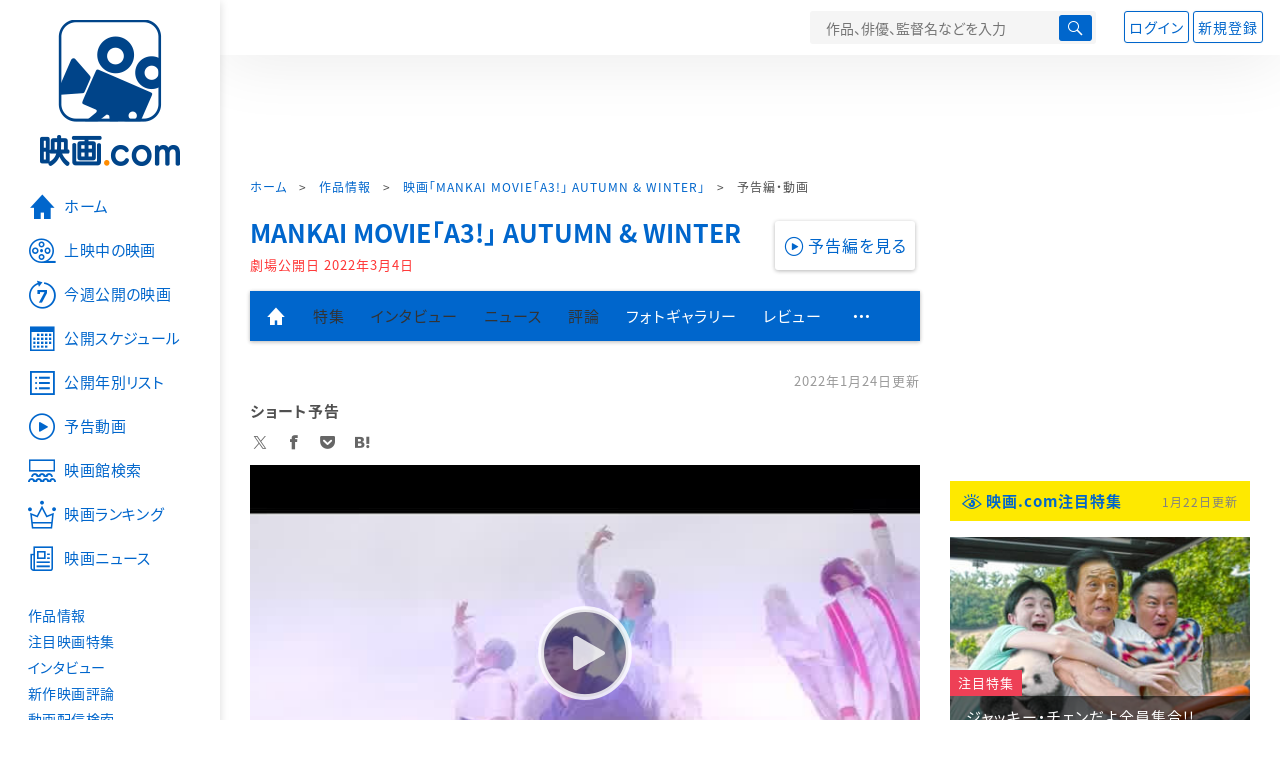

--- FILE ---
content_type: text/html; charset=utf-8
request_url: https://www.google.com/recaptcha/api2/aframe
body_size: 249
content:
<!DOCTYPE HTML><html><head><meta http-equiv="content-type" content="text/html; charset=UTF-8"></head><body><script nonce="zvDf5GpoaUiZCVcXvZd5uw">/** Anti-fraud and anti-abuse applications only. See google.com/recaptcha */ try{var clients={'sodar':'https://pagead2.googlesyndication.com/pagead/sodar?'};window.addEventListener("message",function(a){try{if(a.source===window.parent){var b=JSON.parse(a.data);var c=clients[b['id']];if(c){var d=document.createElement('img');d.src=c+b['params']+'&rc='+(localStorage.getItem("rc::a")?sessionStorage.getItem("rc::b"):"");window.document.body.appendChild(d);sessionStorage.setItem("rc::e",parseInt(sessionStorage.getItem("rc::e")||0)+1);localStorage.setItem("rc::h",'1769207258429');}}}catch(b){}});window.parent.postMessage("_grecaptcha_ready", "*");}catch(b){}</script></body></html>

--- FILE ---
content_type: text/javascript; charset=UTF-8
request_url: https://yads.yjtag.yahoo.co.jp/tag?s=58476_279869&fr_id=yads_1600073-0&p_elem=yads_listing&u=https%3A%2F%2Feiga.com%2Fmovie%2F94807%2Fvideo%2F&pv_ts=1769207252389&cu=https%3A%2F%2Feiga.com%2Fmovie%2F94807%2Fvideo%2F&suid=b86d37ef-7454-4931-b552-fe5268b84f5a
body_size: 284
content:
yadsDispatchDeliverProduct({"dsCode":"58476_279869","patternCode":"58476_279869-309372","outputType":"js_responsive","targetID":"yads_listing","requestID":"e426f90b833e85f2fce2ee36156fd5f7","products":[{"adprodsetCode":"58476_279869-309372-337472","adprodType":3,"adURL":"https://yads.yjtag.yahoo.co.jp/yda?adprodset=58476_279869-309372-337472&cb=1769207254383&cu=https%3A%2F%2Feiga.com%2Fmovie%2F94807%2Fvideo%2F&p_elem=yads_listing&pv_id=e426f90b833e85f2fce2ee36156fd5f7&suid=b86d37ef-7454-4931-b552-fe5268b84f5a&u=https%3A%2F%2Feiga.com%2Fmovie%2F94807%2Fvideo%2F"}]});